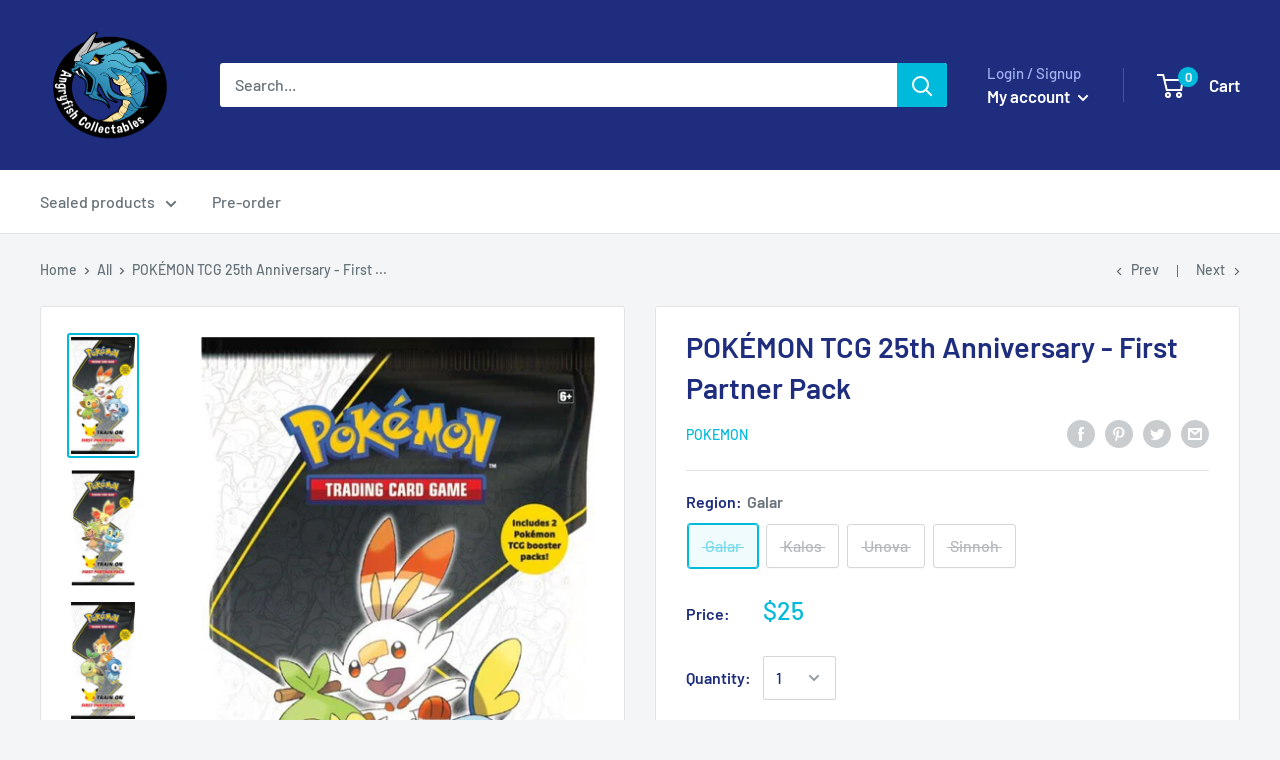

--- FILE ---
content_type: text/javascript
request_url: https://angryfishcollectables.com/cdn/shop/t/3/assets/custom.js?v=90373254691674712701591877420
body_size: -799
content:
//# sourceMappingURL=/cdn/shop/t/3/assets/custom.js.map?v=90373254691674712701591877420
